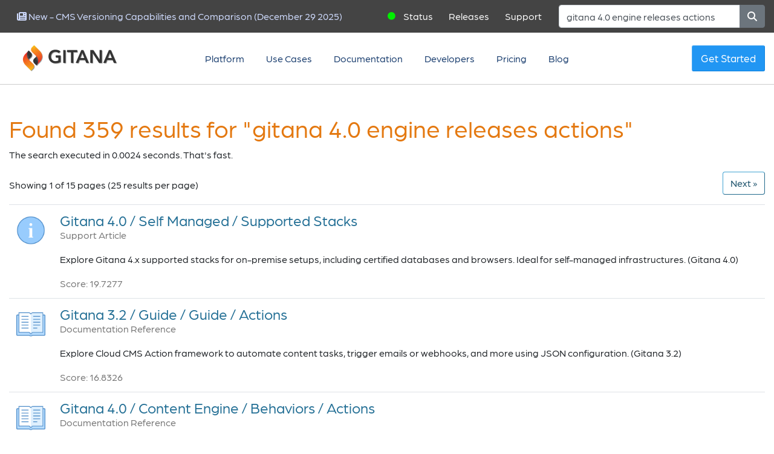

--- FILE ---
content_type: text/html;charset=UTF-8
request_url: https://gitana.io/search.html?text=gitana%204.0%20engine%20releases%20actions
body_size: 45314
content:


<!DOCTYPE html>
<!--[if IE 8]>			<html lang="en" dir="ltr" class="ie ie8"> <![endif]-->
<!--[if IE 9]>			<html lang="en" dir="ltr" class="ie ie9"> <![endif]-->
<!--[if gt IE 9]><!-->	<html lang="en" dir="ltr"> <!--<![endif]-->
    <head>
        









<!-- Google tag (gtag.js) -->
<script async src="https://www.googletagmanager.com/gtag/js?id=G-MJWX23C7JM"></script>
<script>
    window.dataLayer = window.dataLayer || [];
    function gtag(){dataLayer.push(arguments);}
    gtag('js', new Date());

    gtag('config', 'G-MJWX23C7JM');
</script>

<!-- Basic -->
<meta charset="utf-8">
<meta name="description" content="Search Gitana to find specific answers to your questions" />
<title>Search - Gitana</title>
<meta name="author" content="Gitana Software, Inc.">
<meta http-equiv="content-language" content="en-us">


<link rel="canonical" href="https://gitana.io/search">

<link rel="stylesheet" href="/main-e7ec1c68cbcd2e692a55.css" rel="preload">

<link rel="stylesheet" href="https://use.typekit.net/fnm3kpm.css" rel="preload">
<link rel="shortcut icon" href="/assets/favicon-da899e31d1c8a1516364.ico">

<!-- Mobile Metas -->
<meta name="viewport" content="width=device-width, initial-scale=1.0">





<!-- schema.org: organization -->
<script type="application/ld+json">
    {
        "@context": "https://schema.org",
        "@type": "Corporation",
        "url": "https://gitana.io",
        "name": "Gitana",
        "logo": "https://gitana.io/images/gitana-logo-dark.png",
        "telephone": "617-475-5288",
        "contactPoint": {
            "@type": "ContactPoint",
            "email": "support@gitana.io",
            "telephone": "617-475-5288",
            "contactType": "Gitana Support"
        },
        "address": {
            "@type": "PostalAddress",
            "streetAddress": "22 Boston Wharf Road, 7th Floor",
            "addressLocality": "Boston",
            "addressRegion": "MA",
            "addressCountry": "USA",
            "postalCode": "02210"
        }
    }
</script>

        
    </head>
    <body class="documentation-body">

        <!-- START: header -->
        <header>
            








<!-- lg, md, sm -->
<div class="container-fluid topbar">

    <nav class="navbar navbar-light bg-light static-top navbar-expand-lg">

        <div class="navbar-leftish">
            
            <span class="navbar-text latest-news">
                <a class="d-none d-sm-block btn btn-link" href="/blog/cms-versioning-comparison">
                    <i class="fas fa-newspaper"></i>
                    <span>New - CMS Versioning Capabilities and Comparison (December 29 2025)</span>
                </a>
            </span>
            
        </div>

        <div class="navbar-rightish">
            <span class="navbar-text">
                <span class="status-icon fas fa-circle none"></span><a class="btn btn-link" href="https://cloudcms.statuspage.io" target="_blank">Status</a>
            </span>
            <span class="navbar-text">
                <a class="d-none d-sm-block btn btn-link" href="/releases">Releases</a>
            </span>
            <span class="navbar-text">
                <a class="d-none d-sm-block btn btn-link" href="/support">Support</a>
            </span>

            <form class="form-inline search-box" id="searchForm" method="GET" action="/search" class="form-inline" role="form">
                <div class="input-group">
                    <input class="form-control" type="search" placeholder="What would you like to learn about?" aria-label="Search" name="text" value="gitana 4.0 engine releases actions" />
                    <div class="input-group-append">
                        <button class="btn btn-secondary" type="submit" title="Search">
                            <i class="fa fa-search"></i>
                        </button>
                    </div>
                </div>
            </form>
        </div>

    </nav>
</div>
            









<!-- show on big devices -->
<div class="container-fluid topmenu cms-big">

    <nav class="yamm navbar navbar-expand snap-holder">
        <a class="navbar-brand mr-auto gitana-logo snap-left" title="Home" href="/">
            <img src="/assets/gitana-logo-dark-158a43c3103e1a5e9d58.png" alt="Gitana" />
        </a>
        <ul class="navbar-nav mr-auto snap-center">

            <!-- platform -->
            <li class="nav-item dropdown yamm-fw ">
                <a href="/platform" class="nav-link" title="Platform">Platform</a>
                <div class="dropdown-menu bang yamm-content">
                    <div class="row">
                        <div class="col-6">
                            



<div class="media" data-menu-href="/platform">
    <a href="/platform" title="Platform"><img src="[data-uri]" alt="Platform"></a>
    <div class="media-body">
        <h5>Platform</h5>
        <p>Manage, collaborate, search and distribute your highly-structured content across branches, versions and workflow-driven lifecycle.</p>
    </div>
</div>


                        </div>
                        <div class="col-6">
                            



<div class="media" data-menu-href="/cloudcms">
    <a href="/cloudcms" title="Cloud CMS"><img src="[data-uri]" alt="Cloud CMS"></a>
    <div class="media-body">
        <h5>Cloud CMS</h5>
        <p>Create, Approve and Publish quality content to production on-time. Easy editorial and workflow tools let your best work reach your customers.</p>
    </div>
</div>


                        </div>
                        <div class="col-6">
                            



<div class="media" data-menu-href="/automation">
    <a href="/automation" title="Automation"><img src="[data-uri]" alt="Automation"></a>
    <div class="media-body">
        <h5>Automation</h5>
        <p>Automate your content creation and approval flows while taking advantage of AI services to enhance and curate content.</p>
    </div>
</div>


                        </div>
                        <div class="col-6">
                            



<div class="media" data-menu-href="/publishing">
    <a href="/publishing" title="Publishing"><img src="[data-uri]" alt="Publishing"></a>
    <div class="media-body">
        <h5>Publishing</h5>
        <p>Source and deliver high impact, quality content to your customers on schedule with automated assistants and scalable worldwide deployment.</p>
    </div>
</div>


                        </div>
                        <div class="col-6">
                            



<div class="media" data-menu-href="/ai">
    <a href="/ai" title="AI"><img src="[data-uri]" alt="AI"></a>
    <div class="media-body">
        <h5>AI</h5>
        <p>AI agents work alongside your teams to help understand your content, search for documents and generate insightful answers.</p>
    </div>
</div>


                        </div>
                        <div class="col-6">
                            



<div class="media" data-menu-href="/observability">
    <a href="/observability" title="Observability"><img src="[data-uri]" alt="Observability"></a>
    <div class="media-body">
        <h5>Observability</h5>
        <p>Gain automatic insights into how your team works. Learn what do to make them more effective and improve customer engagement.</p>
    </div>
</div>


                        </div>
                    </div>
                </div>
            </li>


            <!-- use cases -->
            <li class="nav-item dropdown yamm-fw ">

                <a href="/usecases" class="nav-link" title="Use Cases">Use Cases</a>
                <div class="dropdown-menu bang yamm-content">
                    <div class="row">
                        <div class="col-6">
                            



<div class="media" data-menu-href="/usecases/healthcare">
    <a href="/usecases/healthcare" title="Health Care / Compliance"><img src="[data-uri]" alt="Health Care / Compliance"></a>
    <div class="media-body">
        <h5>Health Care / Compliance</h5>
        <p>Work with automated sidekicks to quickly create, annotate and publish important content to physicians and patient-facing clinical teams around the world.</p>
    </div>
</div>


                        </div>
                        <div class="col-6">
                            



<div class="media" data-menu-href="/usecases/ai">
    <a href="/usecases/ai" title="Train AI Models"><img src="[data-uri]" alt="Train AI Models"></a>
    <div class="media-body">
        <h5>Train AI Models</h5>
        <p>Train AI models to be experts on your company contents and products to deliver customer recommendations, guidance and decision support.</p>
    </div>
</div>


                        </div>
                        <div class="col-6">
                            



<div class="media" data-menu-href="/usecases/digital-experiences">
    <a href="/usecases/digital-experiences" title="Retail"><img src="[data-uri]" alt="Retail"></a>
    <div class="media-body">
        <h5>Retail</h5>
        <p>Deliver your company branding, messages and product information to customers in real-time with scheduled publishing, hot fixes, A/B testing and versioned rollback.</p>
    </div>
</div>


                        </div>
                        <div class="col-6">
                            



<div class="media" data-menu-href="/usecases/travel">
    <a href="/usecases/travel" title="Travel"><img src="[data-uri]" alt="Travel"></a>
    <div class="media-body">
        <h5>Travel</h5>
        <p>Bulk load hotel, resort and travel information from internal data sources. Curate and publish to deliver real-time search and booking for live application customers.</p>
    </div>
</div>


                        </div>
                    </div>
                </div>
            </li>
            <li class="nav-item ">
                <a class="nav-link" href="/documentation" title="Documentation">Documentation</a>
            </li>
            <li class="nav-item ">
                <a class="nav-link" href="/developers" title="Developers">Developers</a>
            </li>
            <li class="nav-item ">
                <a class="nav-link" href="/pricing" title="Pricing">Pricing</a>
            </li>
            <li class="nav-item ">
                <a class="nav-link" href="/blog" title="Blog">Blog</a>
            </li>
        </ul>

        <span class="navbar-text biggies snap-right">
            <a title="Get Started" href="/trial" class="btn btn-outline-primary rounder backact5">Get Started</a>
        </span>

    </nav>
</div>

<!-- show on little devices -->
<div class="container-fluid topmenu cms-little">

    <a class="ml-auto gitana-logo snap-left" title="Home" href="/">
        <img src="/assets/gitana-logo-dark-158a43c3103e1a5e9d58.png" alt="Gitana" />
        <span class="gitana-logo-sub">Cloud CMS</span>
    </a>

    <nav class="mr-auto navbar snap-holder header-dropdown">
        <button class="navbar-toggler" type="button" data-toggle="collapse" data-target="#navbarTogglerDemo01" aria-controls="navbarTogglerDemo01" aria-expanded="false" aria-label="Toggle navigation">
            <span class="navbar-toggler-icon"><i class="fas fa-bars"></i></span>
        </button>
        <div class="collapse navbar-collapse" id="navbarTogglerDemo01">
            <ul class="navbar-nav mr-auto snap-center">

                <li class="nav-item ">
                    <a class="nav-link" href="/platform" title="Platform">Platform</a>
                </li>
                <li class="nav-item ">
                    <a class="nav-link" href="/usecases" title="Use Cases">Use Cases</a>
                </li>
                <li class="nav-item ">
                    <a class="nav-link" href="/documentation" title="Documentation">Documentation</a>
                </li>
                <li class="nav-item ">
                    <a class="nav-link" href="/developers" title="Developers">Developers</a>
                </li>
                <li class="nav-item ">
                    <a class="nav-link" href="/pricing" title="Pricing">Pricing</a>
                </li>
                <li class="nav-item">
                    <a class="nav-link" href="/trial" title="Get Started">Get Started</a>
                </li>
                <li class="nav-item">
                    <a class="nav-link" href="/contact" title="Contact Us">Contact us</a>
                </li>
            </ul>
        </div>
    </nav>
</div>
            









        </header>
        <!-- END: header -->

        <div role="main" class="main doctop">

            

            <div class="container-fluid">

                <div class="row">

                    <div class="col-12">
                        
                        












<br/>
<br/>

<div class="row">
    <div class="col-12">
        <h1 class="short word-rotator-title" style="color: #e47911;">
            Found 359
            results
            

            

            
            for "gitana 4.0 engine releases actions"
            

        </h1>

        <p class="search-execution-time">The search executed in 0.0024 seconds.  That's fast.</p>
    </div>
</div>


<div class="row">
    <div class="col-12">

        <!-- pagination controls -->
        
        <nav style="margin-top: 0px">
            <span style="float:left">
                <p style="margin-top: 10px">
                    Showing 1 of 15 pages
                    (25 results per page)
                </p>
            </span>
            <ul class="pagination" style="float:right; margin-top: 0px;">
                
                
                <li>
                    <a class="btn btn-outline-primary" href="/search.html?page=1&text=gitana 4.0 engine releases actions" aria-label="Next">
                        <span aria-hidden="true">Next&nbsp;&raquo;</span>
                    </a>
                </li>
                
            </ul>
        </nav>
        
    </div>
</div>

<div class="row">
    <div class="col-12 search-results">
        <table class="table" id="searchResults">
        
            <tr>
                <td style="text-align: center">
                    <a href="/documentation/gitana/4.0/self-managed/supported-stacks/overview" title="Overview">
                        <img src="/images/site/kb-64.png" style="width:48px; margin-top: 6px;" alt="Overview" />
                    </a>
                </td>
                <td>
                    <h4 class="search-result-header">
        
                            <a href="/documentation/gitana/4.0/self-managed/supported-stacks/overview">
            
                                Gitana 4.0
            
                            /
            
                                Self Managed
            
                            /
            
                                Supported Stacks
            
                            </a>
            
                    </h4>
                    <p class="search-result-type">
                        
                        Support Article
                    </p>
                    <p class="search-result-body">
                        Explore Gitana 4.x supported stacks for on-premise setups, including certified databases and browsers. Ideal for self-managed infrastructures. (Gitana 4.0)
                    </p>
                    <div class="search-result-score">
                        Score: 19.7277
                    </div>



                </td>
            </tr>
        
            <tr>
                <td style="text-align: center">
                    <a href="/documentation/gitana/3.2/guide/guide/actions" title="Actions">
                        <img src="/images/site/doc-64.png" style="width:48px; margin-top: 6px;" alt="Actions" />
                    </a>
                </td>
                <td>
                    <h4 class="search-result-header">
        
                            <a href="/documentation/gitana/3.2/guide/guide/actions">
            
                                Gitana 3.2
            
                            /
            
                                Guide
            
                            /
            
                                Guide
            
                            /
            
                                Actions
            
                            </a>
            
                    </h4>
                    <p class="search-result-type">
                        
                        Documentation Reference
                    </p>
                    <p class="search-result-body">
                        Explore Cloud CMS Action framework to automate content tasks, trigger emails or webhooks, and more using JSON configuration. (Gitana 3.2)
                    </p>
                    <div class="search-result-score">
                        Score: 16.8326
                    </div>



                </td>
            </tr>
        
            <tr>
                <td style="text-align: center">
                    <a href="/documentation/gitana/4.0/engine/behaviors/actions" title="Actions">
                        <img src="/images/site/doc-64.png" style="width:48px; margin-top: 6px;" alt="Actions" />
                    </a>
                </td>
                <td>
                    <h4 class="search-result-header">
        
                            <a href="/documentation/gitana/4.0/engine/behaviors/actions">
            
                                Gitana 4.0
            
                            /
            
                                Content Engine
            
                            /
            
                                Behaviors
            
                            /
            
                                Actions
            
                            </a>
            
                    </h4>
                    <p class="search-result-type">
                        
                        Documentation Reference
                    </p>
                    <p class="search-result-body">
                        Optimize your Cloud CMS with automated Actions for seamless content handling and workflow enhancement. (Gitana 4.0)
                    </p>
                    <div class="search-result-score">
                        Score: 16.8326
                    </div>



                </td>
            </tr>
        
            <tr>
                <td style="text-align: center">
                    <a href="/documentation/gitana/3.2/guide/guide/releases" title="Releases">
                        <img src="/images/site/doc-64.png" style="width:48px; margin-top: 6px;" alt="Releases" />
                    </a>
                </td>
                <td>
                    <h4 class="search-result-header">
        
                            <a href="/documentation/gitana/3.2/guide/guide/releases">
            
                                Gitana 3.2
            
                            /
            
                                Guide
            
                            /
            
                                Guide
            
                            /
            
                                Releases
            
                            </a>
            
                    </h4>
                    <p class="search-result-type">
                        
                        Documentation Reference
                    </p>
                    <p class="search-result-body">
                        Optimize content management with real-time collaborative workspaces and scheduled publishing through Cloud CMS Releases. (Gitana 3.2)
                    </p>
                    <div class="search-result-score">
                        Score: 15.5319
                    </div>



                </td>
            </tr>
        
            <tr>
                <td style="text-align: center">
                    <a href="/documentation/gitana/4.0/engine/branches/releases" title="Releases">
                        <img src="/images/site/doc-64.png" style="width:48px; margin-top: 6px;" alt="Releases" />
                    </a>
                </td>
                <td>
                    <h4 class="search-result-header">
        
                            <a href="/documentation/gitana/4.0/engine/branches/releases">
            
                                Gitana 4.0
            
                            /
            
                                Content Engine
            
                            /
            
                                Branch Overview
            
                            /
            
                                Releases
            
                            </a>
            
                    </h4>
                    <p class="search-result-type">
                        
                        Documentation Reference
                    </p>
                    <p class="search-result-body">
                        Empower your content team with Cloud CMS Releases for seamless real-time collaboration, scheduling, and conflict resolution. (Gitana 4.0)
                    </p>
                    <div class="search-result-score">
                        Score: 15.4764
                    </div>



                </td>
            </tr>
        
            <tr>
                <td style="text-align: center">
                    <a href="/40" title="Announcing Gitana 4.0">
                        <img src="/images/site/page-64.png" style="width:48px; margin-top: 6px;" alt="Announcing Gitana 4.0" />
                    </a>
                </td>
                <td>
                    <h4 class="search-result-header">
        
                        <a href="/40">
                            Announcing Gitana 4.0
                        </a>
        
                    </h4>
                    <p class="search-result-type">
                        
                        Web Page
                    </p>
                    <p class="search-result-body">
                        Announcing Gitana 4.0 Status Releases Support Platform Platform Manage, collaborate, search and distribute your highly-structured content across branches, versions and workflow-driven lifecycle. Cloud CMS Create, Approve and Publish quality content to production on-time. Easy editorial and workflow tools let your best work reach your customers. Automation Automate your content creation and approval flows while taking advantage of AI services to enhance and curate content. Publishing Source and d
                    </p>
                    <div class="search-result-score">
                        Score: 14.8621
                    </div>



                </td>
            </tr>
        
            <tr>
                <td style="text-align: center">
                    <a href="/documentation/gitana/4.0/engine/behaviors/overview" title="Overview">
                        <img src="/images/site/doc-64.png" style="width:48px; margin-top: 6px;" alt="Overview" />
                    </a>
                </td>
                <td>
                    <h4 class="search-result-header">
        
                            <a href="/documentation/gitana/4.0/engine/behaviors/overview">
            
                                Gitana 4.0
            
                            /
            
                                Content Engine
            
                            /
            
                                Behaviors
            
                            </a>
            
                    </h4>
                    <p class="search-result-type">
                        
                        Documentation Reference
                    </p>
                    <p class="search-result-body">
                        Optimize content creation with custom behaviors triggered by actions, conditions, policies, or rules. (Gitana 4.0)
                    </p>
                    <div class="search-result-score">
                        Score: 14.4576
                    </div>



                </td>
            </tr>
        
            <tr>
                <td style="text-align: center">
                    <a href="/documentation/gitana/3.2/guide/guide/workspaces" title="Workspaces">
                        <img src="/images/site/doc-64.png" style="width:48px; margin-top: 6px;" alt="Workspaces" />
                    </a>
                </td>
                <td>
                    <h4 class="search-result-header">
        
                            <a href="/documentation/gitana/3.2/guide/guide/workspaces">
            
                                Gitana 3.2
            
                            /
            
                                Guide
            
                            /
            
                                Guide
            
                            /
            
                                Workspaces
            
                            </a>
            
                    </h4>
                    <p class="search-result-type">
                        
                        Documentation Reference
                    </p>
                    <p class="search-result-body">
                        Optimize your content collaboration with Cloud CMS Workspaces. Create, share, and manage projects seamlessly from one platform. (Gitana 3.2)
                    </p>
                    <div class="search-result-score">
                        Score: 12.723
                    </div>



                </td>
            </tr>
        
            <tr>
                <td style="text-align: center">
                    <a href="/documentation/gitana/4.0/engine/branches/branches" title="Branches">
                        <img src="/images/site/doc-64.png" style="width:48px; margin-top: 6px;" alt="Branches" />
                    </a>
                </td>
                <td>
                    <h4 class="search-result-header">
        
                            <a href="/documentation/gitana/4.0/engine/branches/branches">
            
                                Gitana 4.0
            
                            /
            
                                Content Engine
            
                            /
            
                                Branch Overview
            
                            /
            
                                Branches
            
                            </a>
            
                    </h4>
                    <p class="search-result-type">
                        
                        Documentation Reference
                    </p>
                    <p class="search-result-body">
                        Optimize content collaboration with Cloud CMS Branches, offering editorial teams efficient content management and conflict resolution tools. (Gitana 4.0)
                    </p>
                    <div class="search-result-score">
                        Score: 12.1187
                    </div>



                </td>
            </tr>
        
            <tr>
                <td style="text-align: center">
                    <a href="/documentation/gitana/4.0/engine/branches/pull-requests" title="Pull Requests">
                        <img src="/images/site/doc-64.png" style="width:48px; margin-top: 6px;" alt="Pull Requests" />
                    </a>
                </td>
                <td>
                    <h4 class="search-result-header">
        
                            <a href="/documentation/gitana/4.0/engine/branches/pull-requests">
            
                                Gitana 4.0
            
                            /
            
                                Content Engine
            
                            /
            
                                Branch Overview
            
                            /
            
                                Pull Requests
            
                            </a>
            
                    </h4>
                    <p class="search-result-type">
                        
                        Documentation Reference
                    </p>
                    <p class="search-result-body">
                        Streamline code collaboration with Cloud CMS. Manage and merge pull requests effortlessly, integrating changes seamlessly. (Gitana 4.0)
                    </p>
                    <div class="search-result-score">
                        Score: 11.7144
                    </div>



                </td>
            </tr>
        
            <tr>
                <td style="text-align: center">
                    <a href="/releases" title="Product Releases - Gitana">
                        <img src="/images/site/page-64.png" style="width:48px; margin-top: 6px;" alt="Product Releases - Gitana" />
                    </a>
                </td>
                <td>
                    <h4 class="search-result-header">
        
                        <a href="/releases">
                            Product Releases - Gitana
                        </a>
        
                    </h4>
                    <p class="search-result-type">
                        
                        Web Page
                    </p>
                    <p class="search-result-body">
                        Product Releases - Gitana Status Releases Support Platform Platform Manage, collaborate, search and distribute your highly-structured content across branches, versions and workflow-driven lifecycle. Cloud CMS Create, Approve and Publish quality content to production on-time. Easy editorial and workflow tools let your best work reach your customers. Automation Automate your content creation and approval flows while taking advantage of AI services to enhance and curate content. Publishing Source a
                    </p>
                    <div class="search-result-score">
                        Score: 11.5519
                    </div>



                </td>
            </tr>
        
            <tr>
                <td style="text-align: center">
                    <a href="/cloudcms" title="Cloud CMS - Gitana">
                        <img src="/images/site/page-64.png" style="width:48px; margin-top: 6px;" alt="Cloud CMS - Gitana" />
                    </a>
                </td>
                <td>
                    <h4 class="search-result-header">
        
                        <a href="/cloudcms">
                            Cloud CMS - Gitana
                        </a>
        
                    </h4>
                    <p class="search-result-type">
                        
                        Web Page
                    </p>
                    <p class="search-result-body">
                        Cloud CMS - Gitana Status Releases Support Platform Platform Manage, collaborate, search and distribute your highly-structured content across branches, versions and workflow-driven lifecycle. Cloud CMS Create, Approve and Publish quality content to production on-time. Easy editorial and workflow tools let your best work reach your customers. Automation Automate your content creation and approval flows while taking advantage of AI services to enhance and curate content. Publishing Source and deli
                    </p>
                    <div class="search-result-score">
                        Score: 10.4077
                    </div>



                </td>
            </tr>
        
            <tr>
                <td style="text-align: center">
                    <a href="/documentation/gitana/3.2/guide/guide/workflow" title="Workflow">
                        <img src="/images/site/doc-64.png" style="width:48px; margin-top: 6px;" alt="Workflow" />
                    </a>
                </td>
                <td>
                    <h4 class="search-result-header">
        
                            <a href="/documentation/gitana/3.2/guide/guide/workflow">
            
                                Gitana 3.2
            
                            /
            
                                Guide
            
                            /
            
                                Guide
            
                            /
            
                                Workflow
            
                            </a>
            
                    </h4>
                    <p class="search-result-type">
                        
                        Documentation Reference
                    </p>
                    <p class="search-result-body">
                        Optimize your business processes with detailed insights into workflow models, tasks, and events for efficient project management. (Gitana 3.2)
                    </p>
                    <div class="search-result-score">
                        Score: 10.299
                    </div>



                </td>
            </tr>
        
            <tr>
                <td style="text-align: center">
                    <a href="/documentation/gitana/4.0/engine/workflow/overview" title="Overview">
                        <img src="/images/site/doc-64.png" style="width:48px; margin-top: 6px;" alt="Overview" />
                    </a>
                </td>
                <td>
                    <h4 class="search-result-header">
        
                            <a href="/documentation/gitana/4.0/engine/workflow/overview">
            
                                Gitana 4.0
            
                            /
            
                                Content Engine
            
                            /
            
                                Workflow
            
                            </a>
            
                    </h4>
                    <p class="search-result-type">
                        
                        Documentation Reference
                    </p>
                    <p class="search-result-body">
                        Learn about advanced workflow management with models, instances, tasks, payload resources, events, and more for efficient process automation. (Gitana 4.0)
                    </p>
                    <div class="search-result-score">
                        Score: 10.299
                    </div>



                </td>
            </tr>
        
            <tr>
                <td style="text-align: center">
                    <a href="/documentation/gitana/4.0/ui/ui/releases" title="Releases">
                        <img src="/images/site/doc-64.png" style="width:48px; margin-top: 6px;" alt="Releases" />
                    </a>
                </td>
                <td>
                    <h4 class="search-result-header">
        
                            <a href="/documentation/gitana/4.0/ui/ui/releases">
            
                                Gitana 4.0
            
                            /
            
                                User Interface
            
                            /
            
                                User Interface
            
                            /
            
                                Releases
            
                            </a>
            
                    </h4>
                    <p class="search-result-type">
                        
                        Documentation Reference
                    </p>
                    <p class="search-result-body">
                        Manage collaborative content with ease using Cloud CMS Releases. Schedule, merge, and track changes seamlessly. (Gitana 4.0)
                    </p>
                    <div class="search-result-score">
                        Score: 10.2305
                    </div>



                </td>
            </tr>
        
            <tr>
                <td style="text-align: center">
                    <a href="/documentation/gitana/3.2/guide/guide/rules" title="Rules">
                        <img src="/images/site/doc-64.png" style="width:48px; margin-top: 6px;" alt="Rules" />
                    </a>
                </td>
                <td>
                    <h4 class="search-result-header">
        
                            <a href="/documentation/gitana/3.2/guide/guide/rules">
            
                                Gitana 3.2
            
                            /
            
                                Guide
            
                            /
            
                                Guide
            
                            /
            
                                Rules
            
                            </a>
            
                    </h4>
                    <p class="search-result-type">
                        
                        Documentation Reference
                    </p>
                    <p class="search-result-body">
                        Automate business logic with Cloud CMS Rules for seamless content management and node actions. (Gitana 3.2)
                    </p>
                    <div class="search-result-score">
                        Score: 10.192
                    </div>



                </td>
            </tr>
        
            <tr>
                <td style="text-align: center">
                    <a href="/documentation/gitana/4.0/engine/behaviors/rules" title="Rules">
                        <img src="/images/site/doc-64.png" style="width:48px; margin-top: 6px;" alt="Rules" />
                    </a>
                </td>
                <td>
                    <h4 class="search-result-header">
        
                            <a href="/documentation/gitana/4.0/engine/behaviors/rules">
            
                                Gitana 4.0
            
                            /
            
                                Content Engine
            
                            /
            
                                Behaviors
            
                            /
            
                                Rules
            
                            </a>
            
                    </h4>
                    <p class="search-result-type">
                        
                        Documentation Reference
                    </p>
                    <p class="search-result-body">
                        Optimize content rules with automated actions in Cloud CMS, using conditions and policies to streamline business logic. (Gitana 4.0)
                    </p>
                    <div class="search-result-score">
                        Score: 10.192
                    </div>



                </td>
            </tr>
        
            <tr>
                <td style="text-align: center">
                    <a href="/documentation/gitana/3.2/guide/guide/ui/releases" title="Releases">
                        <img src="/images/site/doc-64.png" style="width:48px; margin-top: 6px;" alt="Releases" />
                    </a>
                </td>
                <td>
                    <h4 class="search-result-header">
        
                            <a href="/documentation/gitana/3.2/guide/guide/ui/releases">
            
                                Gitana 3.2
            
                            /
            
                                Guide
            
                            /
            
                                Guide
            
                            /
            
                                User Interface
            
                            /
            
                                Releases
            
                            </a>
            
                    </h4>
                    <p class="search-result-type">
                        
                        Documentation Reference
                    </p>
                    <p class="search-result-body">
                        Optimize your content workflow with Cloud CMS Releases for real-time collaboration and seamless scheduled publishing. (Gitana 3.2)
                    </p>
                    <div class="search-result-score">
                        Score: 10.1899
                    </div>



                </td>
            </tr>
        
            <tr>
                <td style="text-align: center">
                    <a href="/registry" title="Container Registry - Gitana">
                        <img src="/images/site/page-64.png" style="width:48px; margin-top: 6px;" alt="Container Registry - Gitana" />
                    </a>
                </td>
                <td>
                    <h4 class="search-result-header">
        
                        <a href="/registry">
                            Container Registry - Gitana
                        </a>
        
                    </h4>
                    <p class="search-result-type">
                        
                        Web Page
                    </p>
                    <p class="search-result-body">
                        Container Registry - Gitana Status Releases Support Platform Platform Manage, collaborate, search and distribute your highly-structured content across branches, versions and workflow-driven lifecycle. Cloud CMS Create, Approve and Publish quality content to production on-time. Easy editorial and workflow tools let your best work reach your customers. Automation Automate your content creation and approval flows while taking advantage of AI services to enhance and curate content. Publishing Source
                    </p>
                    <div class="search-result-score">
                        Score: 9.9143
                    </div>



                </td>
            </tr>
        
            <tr>
                <td style="text-align: center">
                    <a href="/automation" title="Automation - Gitana">
                        <img src="/images/site/page-64.png" style="width:48px; margin-top: 6px;" alt="Automation - Gitana" />
                    </a>
                </td>
                <td>
                    <h4 class="search-result-header">
        
                        <a href="/automation">
                            Automation - Gitana
                        </a>
        
                    </h4>
                    <p class="search-result-type">
                        
                        Web Page
                    </p>
                    <p class="search-result-body">
                        Automation - Gitana Status Releases Support Platform Platform Manage, collaborate, search and distribute your highly-structured content across branches, versions and workflow-driven lifecycle. Cloud CMS Create, Approve and Publish quality content to production on-time. Easy editorial and workflow tools let your best work reach your customers. Automation Automate your content creation and approval flows while taking advantage of AI services to enhance and curate content. Publishing Source and del
                    </p>
                    <div class="search-result-score">
                        Score: 9.8105
                    </div>



                </td>
            </tr>
        
            <tr>
                <td style="text-align: center">
                    <a href="/observability" title="Observability - Gitana">
                        <img src="/images/site/page-64.png" style="width:48px; margin-top: 6px;" alt="Observability - Gitana" />
                    </a>
                </td>
                <td>
                    <h4 class="search-result-header">
        
                        <a href="/observability">
                            Observability - Gitana
                        </a>
        
                    </h4>
                    <p class="search-result-type">
                        
                        Web Page
                    </p>
                    <p class="search-result-body">
                        Observability - Gitana Status Releases Support Platform Platform Manage, collaborate, search and distribute your highly-structured content across branches, versions and workflow-driven lifecycle. Cloud CMS Create, Approve and Publish quality content to production on-time. Easy editorial and workflow tools let your best work reach your customers. Automation Automate your content creation and approval flows while taking advantage of AI services to enhance and curate content. Publishing Source and 
                    </p>
                    <div class="search-result-score">
                        Score: 9.8093
                    </div>



                </td>
            </tr>
        
            <tr>
                <td style="text-align: center">
                    <a href="/platform" title="Content Platform - Gitana">
                        <img src="/images/site/page-64.png" style="width:48px; margin-top: 6px;" alt="Content Platform - Gitana" />
                    </a>
                </td>
                <td>
                    <h4 class="search-result-header">
        
                        <a href="/platform">
                            Content Platform - Gitana
                        </a>
        
                    </h4>
                    <p class="search-result-type">
                        
                        Web Page
                    </p>
                    <p class="search-result-body">
                        Content Platform - Gitana Status Releases Support Platform Platform Manage, collaborate, search and distribute your highly-structured content across branches, versions and workflow-driven lifecycle. Cloud CMS Create, Approve and Publish quality content to production on-time. Easy editorial and workflow tools let your best work reach your customers. Automation Automate your content creation and approval flows while taking advantage of AI services to enhance and curate content. Publishing Source a
                    </p>
                    <div class="search-result-score">
                        Score: 9.702
                    </div>



                </td>
            </tr>
        
            <tr>
                <td style="text-align: center">
                    <a href="/publishing" title="Deployment - Gitana">
                        <img src="/images/site/page-64.png" style="width:48px; margin-top: 6px;" alt="Deployment - Gitana" />
                    </a>
                </td>
                <td>
                    <h4 class="search-result-header">
        
                        <a href="/publishing">
                            Deployment - Gitana
                        </a>
        
                    </h4>
                    <p class="search-result-type">
                        
                        Web Page
                    </p>
                    <p class="search-result-body">
                        Deployment - Gitana Status Releases Support Platform Platform Manage, collaborate, search and distribute your highly-structured content across branches, versions and workflow-driven lifecycle. Cloud CMS Create, Approve and Publish quality content to production on-time. Easy editorial and workflow tools let your best work reach your customers. Automation Automate your content creation and approval flows while taking advantage of AI services to enhance and curate content. Publishing Source and del
                    </p>
                    <div class="search-result-score">
                        Score: 8.9511
                    </div>



                </td>
            </tr>
        
            <tr>
                <td style="text-align: center">
                    <a href="/contact" title="Contact Us - Gitana">
                        <img src="/images/site/page-64.png" style="width:48px; margin-top: 6px;" alt="Contact Us - Gitana" />
                    </a>
                </td>
                <td>
                    <h4 class="search-result-header">
        
                        <a href="/contact">
                            Contact Us - Gitana
                        </a>
        
                    </h4>
                    <p class="search-result-type">
                        
                        Web Page
                    </p>
                    <p class="search-result-body">
                        Contact Us - Gitana Status Releases Support Platform Platform Manage, collaborate, search and distribute your highly-structured content across branches, versions and workflow-driven lifecycle. Cloud CMS Create, Approve and Publish quality content to production on-time. Easy editorial and workflow tools let your best work reach your customers. Automation Automate your content creation and approval flows while taking advantage of AI services to enhance and curate content. Publishing Source and del
                    </p>
                    <div class="search-result-score">
                        Score: 8.8888
                    </div>



                </td>
            </tr>
        
            <tr>
                <td style="text-align: center">
                    <a href="/careers" title="Careers - Gitana">
                        <img src="/images/site/page-64.png" style="width:48px; margin-top: 6px;" alt="Careers - Gitana" />
                    </a>
                </td>
                <td>
                    <h4 class="search-result-header">
        
                        <a href="/careers">
                            Careers - Gitana
                        </a>
        
                    </h4>
                    <p class="search-result-type">
                        
                        Web Page
                    </p>
                    <p class="search-result-body">
                        Careers - Gitana Status Releases Support Platform Platform Manage, collaborate, search and distribute your highly-structured content across branches, versions and workflow-driven lifecycle. Cloud CMS Create, Approve and Publish quality content to production on-time. Easy editorial and workflow tools let your best work reach your customers. Automation Automate your content creation and approval flows while taking advantage of AI services to enhance and curate content. Publishing Source and delive
                    </p>
                    <div class="search-result-score">
                        Score: 8.7829
                    </div>



                </td>
            </tr>
        
        </table>

    </div>
</div>




                        
                        <br/>
                        <br/>
                        <br/>
                        <br/>
                    </div>

                </div>
            </div>

        </div>
            
        







<!-- statuspage.io -->
<script type="text/javascript" src="https://cdn.statuspage.io/se-v2.js" async></script>

<script src="https://code.jquery.com/jquery-3.7.1.min.js" integrity="sha256-/JqT3SQfawRcv/BIHPThkBvs0OEvtFFmqPF/lYI/Cxo=" crossorigin="anonymous"></script>
<script src="/main-e6aceb79874715121c47.js" type="text/javascript" charset="utf-8" defer></script>

<!-- monaco editor -->


<!-- recaptcha -->







<script type="text/javascript">
    function ready(fn) {  if (document.readyState !== 'loading'){    fn();  } else {    document.addEventListener('DOMContentLoaded', fn);  }}

    var mhGroupHeightFn = function()
    {
        if (typeof($) === "undefined") {
            return;
        }

        $("[data-mhgroup]").each(function() {
            var groupId = $(this).attr("data-mhgroup");
            if (groupId)
            {
                var maxHeight = 0;
                var x = $("[data-mhgroup='" + groupId + "']");
                for (var i = 0; i < x.length; i++)
                {
                    var h = $(x[i]).height();
                    if (h > maxHeight) {
                        maxHeight = h;
                    }
                }

                if (maxHeight > 0)
                {
                    $(x).css("height", maxHeight + "px");
                }
            }
        })
    };
    mhGroupHeightFn();
</script>


<script type="text/javascript">

    var isLargeWindow = function() {
        return $(window).height() > 500;
    };

    var isWideScreenDevice = function() {
        return $(window).width() > 1024;
    };


    //ready(function(){
    $(document).ready(function() {

        //$("body").css("display", "flex");

        $(".page-top.custom-product.home").show();

        var zz = $("#homepagevideo");
        if (zz.length > 0)
        {
            $("#homepagevideo").show();
            zz[0].currentTime = 4;
        }

        // auto-resize justified divs
        var resizeJustifiedFn = function(e) {

            var windowWidth = $(window).width();
            $(".justified").each(function() {

                // remove margin left
                $(this).css('margin-left', "0px");

                var blockWidth = $(this).width();
                var blockLeft = $(this).offset().left;

                var marginLeftPx = (((windowWidth - blockWidth) / 2) - blockLeft) + "px";
                //console.log("window width: " + windowWidth); // 1440
                //console.log("block width: " + blockWidth); // 519
                //console.log("block left: " + blockLeft); // 255
                //console.log("margin left: " + marginLeftPx);

                // set margin left
                $(this).css('margin-left', marginLeftPx);

                $(this).css('display', 'block');
            });
        };
        resizeJustifiedFn();
        $(window).resize(resizeJustifiedFn);


        $(".home-watch-video").mouseover(function() {
            $(this).css("cursor", "pointer");
            $(this).css("opacity", 1);
        }).mouseout(function() {
            $(this).css("opacity", 0.9);
        });

        // $('.venobox').venobox({
        //     //framewidth: '624px',
        //     //frameheight: '420px',
        //     //border: '1px',
        //     //bordercolor: '#ba7c36',
        //     numeratio: true,
        //     infinigall: true
        // });
        //
        // // ensure all venobox hrefs are set to autoplay
        // $(".venobox").each(function() {
        //     var href = $(this).attr("href");
        //
        //     if (href.indexOf("?") === -1)
        //     {
        //         href += "?rel=0&autoplay=1";
        //     }
        //
        //     $(this).attr("href", href);
        // });

        /*
        $("a.btn").click(function (e) {

            var button = this;

            $(button).addClass("disabled");

            setTimeout(function() {
                $(button).attr("disabled", true);
                $(button).prop("disabled", true);
            }, 25);

            //setAllWaypoints();
        });
        */

        // $("button.btn").click(function (e) {
        //
        //     var button = this;
        //
        //     $(button).addClass("disabled");
        //     setTimeout(function() {
        //         $(button).attr("disabled", true);
        //         $(button).prop("disabled", true);
        //     }, 25);
        // });

        var disableHandler = function(e) {
            var button = this;

            $(button).addClass("disabled");
            setTimeout(function() {
                $(button).attr("disabled", true);
            }, 25);
        };

        $("input[type=submit]").click(disableHandler);
        $("button[type=submit]").click(disableHandler);



        // set up image maps to be responsive
        // $('img[usemap]').rwdImageMaps();


        //
        if (typeof(StatusPage) !== "undefined")
        {
            var sp = new StatusPage.page({ page : '3mlwfc2p26y7' });
            sp.status({
                success : function(data) {
                    var className = "up";
                    var description = null;
                    if (data.status)
                    {
                        if (data.status.indicator)
                        {
                            className = data.status.indicator;
                        }

                        if (data.status.description)
                        {
                            description = data.status.description;
                        }
                    }

                    $(".status-icon").removeClass("none");

                    $(".status-icon").addClass(className);
                    $(".status-icon").attr("title", description);
                }
            });
        }








        ///// docs


        var getTreeState = function(cookieName)
        {
            var _cloudcms_tree_state = Cookies.get(cookieName);
            if (!_cloudcms_tree_state) {
                _cloudcms_tree_state = {};
            } else {
                _cloudcms_tree_state = JSON.parse(decodeURIComponent(_cloudcms_tree_state));
            }

            if (!_cloudcms_tree_state.expanded_keys) {
                _cloudcms_tree_state.expanded_keys = [];
            }

            return _cloudcms_tree_state;
        };

        $(".docs a.expandable").off().click(function(e) {

            var product = $(this).parent().attr("data-product");
            var cookieName = "_cloudcms_tree_state_" + product;
            var _cloudcms_tree_state = getTreeState(cookieName);

            var key = $(this).parent().attr("data-key");
            var isClosed = $(this).parent().hasClass("closed");

            var _index = _cloudcms_tree_state.expanded_keys.indexOf(key);
            if (isClosed) {
                if (_index === -1) {
                    _cloudcms_tree_state.expanded_keys.push(key);
                }
            } else {
                if (_index > -1) {
                    _cloudcms_tree_state.expanded_keys.splice(_index, 1);
                }
            }

            var options = {};

            if (window.location.protocol.indexOf("https") === 0)
            {
                options.secure = true;
            }

            Cookies.set(cookieName, encodeURIComponent(JSON.stringify(_cloudcms_tree_state)), options);

            var parent = $(this).parent();

            if (isClosed) {
                $("ul", parent).show({
                    "duration": 400,
                    "complete": function(parent) {
                        return function() {
                            $(parent).removeClass("closed");
                            $(parent).addClass("open");
                        }
                    }(parent)
                });
            } else {
                $("ul", parent).hide({
                    "duration": 400,
                    "complete": function(parent) {
                        return function() {
                            $(parent).removeClass("open");
                            $(parent).addClass("closed");
                        }
                    }(parent)
                });
            }

            e.preventDefault();
            return false;

        });

        // smooth scroll
        //$("a").smoothScroll();



        ///////////////////////////////////////////////////////////////////////////////////
        //
        // special handling for documentation section links
        //
        ///////////////////////////////////////////////////////////////////////////////////

        var d1 = window.location.href.indexOf("/documentation");
        var d2 = window.location.href.indexOf("/blog");
        if (d1 > -1 ||
            d2 > -1)
        {
            var scrollToNamedAnchor = function(name, done)
            {
                var topElement = $('[name="' + name + '"]');
                if (topElement.length == 0)
                {
                    topElement = $('div[id="' + name + '"]');
                }

                if (topElement.length > 0)
                {
                    var scrollTop = $(topElement).offset().top - 40;
                    if (scrollTop < 0)
                    {
                        scrollTop = 0;
                    }

                    $('html, body').animate({
                        scrollTop: scrollTop
                    }, 500, null, function() {
                        if (done) {
                            done();
                        }
                    });
                }
            };

            var refreshActiveSection = function(name)
            {
                var articleKey = window.location.href;
                var a1 = articleKey.indexOf(".html");
                if (a1 > -1) {
                    articleKey = articleKey.substring(0, a1);
                }
                var a2 = articleKey.indexOf("/documentation/");
                if (a2 > -1)
                {
                    articleKey = articleKey.substring(a2 + 15);
                }

                $(".docs a[data-article-key]").parent().removeClass("active");
                $(".docs a[data-article-key='" + articleKey + "'][data-section-name='" + name + "']").parent().addClass("active");
            };

            $("a[data-section-name]").off().click(function(e) {

                var linkHref = $(this).attr("href");

                var hashIndex = linkHref.indexOf("#");
                if (hashIndex > -1)
                {
                    var linkPath = linkHref.substring(0, hashIndex);

                    // if same page
                    if (window.location.pathname === linkPath)
                    {
                        e.preventDefault();

                        var name = linkHref.substring(hashIndex + 1);

                        scrollToNamedAnchor(name, function() {
                            refreshActiveSection(name);
                            window.location.hash = name;
                        });

                        return false;
                    }
                }

                window.location.href = linkHref;
            });

            // on load
            var hi = window.location.href.indexOf("#");
            if (hi > -1)
            {
                var name = window.location.href.substring(hi + 1);
                scrollToNamedAnchor(name);
                refreshActiveSection(name);
            }
        }



        // js tree doc
        $(".doctree").show();
        $(".doctree")
            .on('changed.jstree', function (e, data) {
                if (data.event && data.event.type === "click") {
                    if (data && data.node && data.node["a_attr"] && data.node["a_attr"].href) {
                        // if (!data.node.children || data.node.children.length === 0)
                        // {
                        window.location.href = data.node["a_attr"].href;
                        return;
//                        }
                    }
                }

                if (data.event && data.event.currentTarget)
                {
                    var obj = data.event.currentTarget;
                    $(".doctree").jstree("toggle_node", obj);
                    //$(window).trigger("resize");
                }
            })
            .on('ready.jstree', function() {
                $(window).trigger("resize");
var pq = 1;
                // on load
                var z1 = window.location.href.indexOf("/documentation");
                var z2 = window.location.href.indexOf("/blog");
                if (z1 > -1 || z2 > -1)
                {
                    setTimeout(function() {

                        var z = z1;
                        if (z2 > -1) {
                            z = z2;
                        }

                        var uri = window.location.href.substring(z + 1);
                        var parts = uri.split("/");

                        var array = [];
                        for (var i = 0; i < parts.length; i++)
                        {
                            array.push(parts[i]);
                            var href = "/" + array.join("/");

                            var treeElement = $(".doctree a[href='" + href + "']");
                            if (treeElement && treeElement.length > 0)
                            {
                                $(".doctree").jstree("open_node", $(treeElement));
                            }
                        }

                        if (isWideScreenDevice())
                        {
                            if (isLargeWindow())
                            {
                                var treeElement = $(".doctree a[href='/" + uri + "']");
                                if (treeElement && treeElement.length > 0)
                                {
                                    var scrollTop = $(treeElement).offset().top;

                                    scrollTop = scrollTop - $("header").height() - $("div.main > .bluebar").height();
                                    scrollTop = scrollTop - 64;
                                    if (scrollTop < 0) {
                                        scrollTop = 0;
                                    }

                                    $(".documentation-sidebar").parent().scrollTop(scrollTop);
                                }
                            }
                        }

                    }, 250);
                }

            })
            .on('after_open.jstree', function() {
                $(window).trigger("resize");
            })
            .on('after_close.jstree', function() {
                $(window).trigger("resize");
            })
            .jstree({
                'core': {
                    'themes': {
                        'name': 'proton',
                        'responsive': true,
                        'dots': false,
                        'icons': false,
                        'ellipsis': true
                    }
                },
                'plugins': ["state"]
            });

        var resizeFn = function() {

            var z = $(".documentation-sidebar");
            if (z.length > 0)
            {
                var sidebarCol = $(z).parent();
                var contentCol = $(sidebarCol).siblings();

                if (isWideScreenDevice())
                {
                    if (isLargeWindow())
                    {
                        var y1 = $(window).height();
                        y1 = y1 - $("header").height() - $("div.main > .bluebar").height();

                        $(contentCol).height(y1 + "px");
                        $(sidebarCol).height(y1 + "px");

                        $(".documentation-sidebar").parent().css("overflow-y", "scroll");

                        $(".row.documentation").parent().css("overflow-y", "scroll");
                        $(".search-results").parent().parent().css("overflow-y", "scroll");
                    }
                    else
                    {
                        $(contentCol).height("auto");
                        $(sidebarCol).height("auto");

                        $(".documentation-sidebar").parent().css("overflow-y", null);
                        $(".row.documentation").parent().css("overflow-y", null);
                        $(".search-results").parent().parent().css("overflow-y", null);
                    }
                }
            }
        };
        $(window).on("resize", resizeFn);

        // push history when named links are clicked for documentation
        $(".documentation a.named-link").click(function() {
            if (typeof(history) !== "undefined") {
                var curLoc = $(this).attr('href');
                history.pushState(null, null, curLoc);
            }
        });

        if ($(".video-background").length){
            $(".video-background").mb_YTPlayer();
        }

    });

</script>
<script type="text/javascript">
window.drawPercentBar = function(max, percentage, color1, color2) {

};
</script>

<script type="text/javascript"> window.$crisp=[];window.CRISP_WEBSITE_ID="6cae00c8-c1c4-4fd7-823f-0fc6be758294";(function(){ d=document;s=d.createElement("script"); s.src="https://client.crisp.chat/l.js"; s.async=1;d.getElementsByTagName("head")[0].appendChild(s);})(); </script>
<!-- START: Remove Crisp branding -->
<script type="text/javascript">
    var fn = function() {
        setTimeout(function () {
            $("a").each(function() {
                var href = $(this).attr("href");
                if (href && href.indexOf("https://crisp.chat") > -1)
                {
                    var container = $(this).parent().parent();
                    var height = $(container).outerHeight();

                    $(container).remove();

                    var currentContainerHeight = $(container).parent().outerHeight();
                    $(container).parent().height(currentContainerHeight + height);
                }

            });
            fn();
        }, 250);
    };
    fn();
</script>
<!-- END: Remove Crisp branding -->


<script type="text/javascript">

    //ready(function(){
    $(document).ready(function() {

        // $(".pricing_switch > .state").off().click(function() {
        //
        //     var href = $(this).attr("data-href");
        //     if (href) {
        //         window.location.href = href;
        //     }
        // });

        $("[data-action='copy-to-clipboard']").off().click(function(e) {
            e.preventDefault();

            var text = $(this).attr("data-copytext");
            if (!text) {
                text = "";
            }

            text = text.trim();

            navigator.clipboard.writeText(text);
        });

    });

    //ready(function(){
    $(document).ready(function() {

        $("[data-pricing-url]").off().click(function(e) {
            e.preventDefault();

            var url = $(this).attr("data-pricing-url");
            window.location.href = url;
        });

        $("[data-menu-href]").off().click(function(e) {
            e.preventDefault();

            var url = $(this).attr("data-menu-href");
            window.location.href = url;
        });

        mhGroupHeightFn();
    });



</script>



<script>
    var trackOutboundLink = function(url) {
    }
</script>

        

    </body>
</html>
